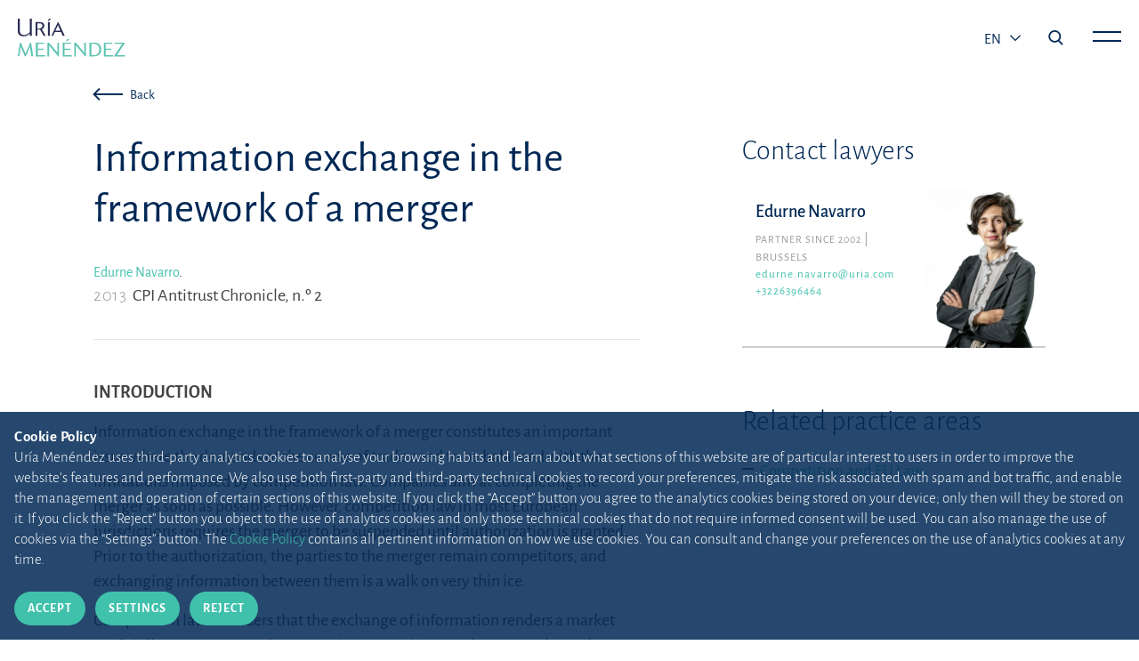

--- FILE ---
content_type: text/html;charset=UTF-8
request_url: https://www.uria.com/en/publicaciones/3750-information-exchange-in-the-framework-of-a-merger
body_size: 9075
content:
<!DOCTYPE html> <html lang="en" xmlns:og="http://opengraphprotocol.org/schema/" data-default-locale-home='es' data-locales="en,es,pt" > <head> <link rel="alternate" hreflang="x-default" href="https://www.uria.com/en/publicaciones/3750-information-exchange-in-the-framework-of-a-merger"/><link rel="alternate" hreflang="en" href="https://www.uria.com/en/publicaciones/3750-information-exchange-in-the-framework-of-a-merger" /><link rel="canonical" href="https://www.uria.com/en/publicaciones/3750-information-exchange-in-the-framework-of-a-merger" /> <link rel="shortcut icon" href="/.resources/uria-module/webresources/images/favicon.ico"/> <title>Information exchange in the framework of a merger | Uría Menéndez</title> <meta name="title" content="Information exchange in the framework of a merger"/> <meta name="description" content="CPI Antitrust Chronicle, n.º 2"/> <meta charset="UTF-8"> <meta name="viewport" content="width=device-width, initial-scale=1, shrink-to-fit=no"> <link rel="stylesheet" href="/.resources/uria-module/webresources/fonts/fonts.google.alegreya-sans.css"> <link rel="stylesheet" href="/.resources/uria-module/webresources/css/bootstrap/bootstrap.min.css"> <link rel="stylesheet" href="/.resources/uria-module/webresources/css/main.min.css?v1"> <link rel="stylesheet" href="/.resources/uria-module/webresources/css/custom.min.css?v1"> <link rel="stylesheet" href="/.resources/uria-module/webresources/css/swiper/swiper.min.css"> </head> <body class="header__white"> <header> <div class="header-main"> <div class="header-left"> <a href="/en/"> <img style="display: none" id="header-brand-logo" class="header-logo limited" src="/.resources/uria-module/webresources/images/logo-uria.svg" alt="Logo de Uria abogados" data-src="/.resources/uria-module/webresources/images/logo-uria.svg"> <img style="display: none" id="header-brand-logo--white" class="header-logo--white img-fluid" src="/.resources/uria-module/webresources/images/logo-principal.svg" data-logo="/.resources/uria-module/webresources/images/logo-principal.svg" alt="Logo de Uria abogados"> </a> </div> <div class="header-right header__right"> <div class="header-language d-none d-sm-block"> <button style="text-transform: uppercase" class="dropdown-toggle" type="button" id="dropdownMenu1" data-bs-toggle="dropdown" aria-haspopup="true" aria-expanded="true" style="font-size: 19px; margin-bottom: 5px;"> en <span class="caret"></span> </button> <ul class="dropdown-menu" id="dropdown-langs" aria-labelledby="dropdownMenu1"><li><a href="https://www.uria.com/en/publicaciones/3750-information-exchange-in-the-framework-of-a-merger">ES</a></li><li><a href="https://www.uria.com/en/publicaciones/3750-information-exchange-in-the-framework-of-a-merger">PT</a></li></ul> </div> <i class="icon--search search-menu-icon js-main-search-action" data-action="open"></i> <span class="main-menu-action js-main-menu-action" data-action="open"> <span class="js-menu-bar header__right__bar" id="bar-top"></span> <span class="js-menu-bar header__right__bar" id="bar-bottom"></span> </span> </div> </div> <div class="main-menu js-main-menu"> <div class="header-menu-top"> <div class="logo-uria"> <a href="/en/"> <img class="header-logo img-fluid" src="/.resources/uria-module/webresources/images/logo-principal.svg" alt=""> </a> </div> <ul class="lang-list d-none d-md-block align-self-center" ><li><a href="https://www.uria.com/en/publicaciones/3750-information-exchange-in-the-framework-of-a-merger">EN</a></li><li><a href="https://www.uria.com/en/publicaciones/3750-information-exchange-in-the-framework-of-a-merger">ES</a></li><li><a href="https://www.uria.com/en/publicaciones/3750-information-exchange-in-the-framework-of-a-merger">PT</a></li></ul> <div class="social"></div> </div> <div class="container pt-5"> <div class="row"> <div class="col-12"> <div class="header-menu-main"> <div class="row"> <div class="col-md-4 d-sm-block"> <span class="header-menu-item"> <a class="header-menu-main-title justify-content-between btn-menu" href="/en/una-firma-diferente" > A unique firm </a> <span id="una-firma-diferente" class="d-flex d-md-none chevron js-chevron-menu"></span> </span> <ul class="block-list"> <li> <a href="/en/una-gran-historia" > Our story </a> </li> <li> <a href="/en/una-firma-diferente#section2" > Ongoing academic tradition </a> </li> <li> <a href="/en/etica-deontologia-profesional" > Ethics, professional conduct and compliance </a> </li> <li> <a href="/en/etica-deontologia-profesional/canal-etico" > Ethics Channel </a> </li> <li> <a href="/en/arte" > Uría Menéndez and art </a> </li> <li> <a href="/en/sostenibilidad" > Sustainability </a> </li> <li> <a href="/en/fundacion-profesor-uria" > Professor Uría Foundation </a> </li> <li> <a href="/en/prensa" > Our news </a> </li> </ul> </div> <div class="col-md-4 d-sm-block"> <span class="header-menu-item"> <a class="header-menu-main-title justify-content-between btn-menu" href="/en/equipos-y-talento" > Teams and talent </a> <span id="equipos-y-talento" class="d-flex d-md-none chevron js-chevron-menu"></span> </span> <ul class="block-list"> <li> <a href="/en/talento" > Recruiting talent </a> </li> <li> <a href="/en/abogados" > Lawyers </a> </li> <li> <a href="/en/equipos-y-talento#section3" > Alumni </a> </li> </ul> </div> <div class="col-md-4 d-sm-block"> <span class="header-menu-item"> <a class="header-menu-main-title justify-content-between btn-menu" href="/en/areas-sectores" > The client at the core of what we do </a> <span id="el-cliente-en-el-centro-de-nuestra-actividad" class="d-flex d-md-none chevron js-chevron-menu"></span> </span> <ul class="block-list"> <li> <a href="/en/areas-sectores#area" > Practice areas and industry sectors </a> </li> <li> <a href="/en/digital" > Digital Minds </a> </li> </ul> </div> <div class="col-md-4 d-sm-block"> <span class="header-menu-item"> <a class="header-menu-main-title justify-content-between btn-menu" href="/en/conocimiento" > We share our knowledge </a> <span id="compartimos-nuestro-conocimiento" class="d-flex d-md-none chevron js-chevron-menu"></span> </span> <ul class="block-list"> <li> <a href="/en/publicaciones" > Publication search </a> </li> <li> <a href="/en/revista" > <i>Actualidad Jurídica Uría Menéndez</i> </a> </li> <li> <a href="/en/publicaciones/newsletter" > Newsletters </a> </li> <li> <a target="_blank" href="/en/conocimiento#section3" > Legal updates </a> </li> </ul> </div> <div class="col-md-4 d-sm-block"> <span class="header-menu-item"> <a class="header-menu-main-title justify-content-between btn-menu" href="/en/firma-iberoamericana" > A leading Ibero-American firm </a> <span id="firma-lider-iberoamericana" class="d-flex d-md-none chevron js-chevron-menu"></span> </span> <ul class="block-list"> <li> <a href="/en/firma-iberoamericana#section-map" > International strategy </a> </li> <li> <a href="/en/oficinas" > Offices </a> </li> <li> <a href="/en/PPU" > PPU </a> </li> </ul> </div> <div class="col-md-4 d-none d-md-block"> <h3 class="header-menu-main-direction">HEAD OFFICE</h3> <p class="header-menu-main-street"> C/ Príncipe de Vergara, 187<br>Plaza de Rodrigo Uría <br> 28002 Madrid . España. </p> <p class="header-menu-bottom-contact">+34 915 860 400 <br> <a class="email" href="mailto:madrid@uria.com">madrid@uria.com</a> </p> </div> </div> </div> <hr class="d-none d-md-block"> </div> <div class="col-12 header-menu-bottom"> <hr class="col-11 d-block d-md-none mobile-hr"> <ul class="lang-list d-block d-md-none" ><li><a href="https://www.uria.com/en/publicaciones/3750-information-exchange-in-the-framework-of-a-merger">EN</a></li><li><a href="https://www.uria.com/en/publicaciones/3750-information-exchange-in-the-framework-of-a-merger">ES</a></li><li><a href="https://www.uria.com/en/publicaciones/3750-information-exchange-in-the-framework-of-a-merger">PT</a></li></ul> <div class="header-menu-bottom-adress"> <span class="header-menu-bottom-contact">+34 915 860 400 <a class="header-menu-main-email" href="mailto:madrid@uria.com">madrid@uria.com</a></span> <div class="social"> <ul> <li> <a href="https://www.linkedin.com/company/uria-menendez/?originalSubdomain=es" target="_blank"> <i class="icon--linkedin" style="color: #40C1AC; font-size: 19px; align-self: flex-start;"></i> </a> </li> </ul> </div> </div> </div> </div> </div> </div> <div class="main-menu menu__search js-main-search" style="z-index: 3;"> <div class="header-menu-top"> <div class="logo-uria"> <a href="/en/"> <img class="header-logo img-fluid" src="/.resources/uria-module/webresources/images/logo-principal.svg" alt=""> </a> </div> <i class="icon--cerrar main-menu-action js-main-search-action" data-action="open"></i> </div> <div class="header__center"> <div class="container"> <div class="header-menu-main"> <div class="row"> <div class="col-12"> <div class="searcher__form searcher__form--main"> <form action="/en/buscar"> <div class="input-group"> <input value="" name="search" type="text" class="form-control searcher__form__input" placeholder="Start your search here" aria-label="Search for a term" aria-describedby="button-addon2"> <div class="input-group-append"> <button class="btn searcher__form__btn" type="submit" id="button-addon2"><i class="icon--search"></i></button> </div> </div> </form> </div> </div> </div> </div> </div> </div> </div> </header> <div class="container content__top" xmlns="http://www.w3.org/1999/html"> <div class="row"> <div class="col-12 col-lg-8 mb-4"> <nav class="press__back"> <a href="javascript:getPreviousUrl(publicationListPage);" class="btn btn-tertiary btn--press--back btn-icon btn-sm"> <i class="icon--flecha-larga"></i> <span>Back</span> </a> </nav> </div> </div> </div> <!-- Blogger component --> <section class="container press__section publications--detail"> <div class="row"> <div class="col-12 col-lg-7 press__main__content"> <article> <h1 class="press__title">Information exchange in the framework of a merger</h1> <div class="press__info"> <span><a href="https://www.uria.com/en/abogados/env-edurne-navarro-varona"> Edurne Navarro</a>. </span> <p class="press__info__text"> <span class="press__info__date">2013</span> <span>CPI Antitrust Chronicle, n.º 2</span> </p> </div> <hr class="press__line"> <p><b>INTRODUCTION</b></p> <p>Information exchange in the framework of a merger constitutes an important issue where the demands of the course of trade need to be balanced with the limitations imposed by competition law. Companies aim at completing the merger as soon as possible. However, competition law in most European jurisdictions requires the merger to be suspended until authorization is granted. Prior to the authorization, the parties to the merger remain competitors, and exchanging information between them is a walk on very thin ice.</p> <p>Competition law considers that the exchange of information renders a market artificially transparent and may restrict competition. In that sense, the exchange of information during the negotiation of a merger may fall under the scope of Article 101 of the Treaty on the Functioning of the European Union (“TFEU”) or the corresponding legal provision in national law.</p> <p>On the other hand, the exchange of information between merging companies is a crucial part of the merger itself. It is thus logical that, after an agreement to merge has been reached and before the authorization to execute the merger has been granted, the exchange of information might be considered in certain circumstances as a violation of the suspension obligation.</p> <p>Therefore, legal concerns may arise both (I) prior to the merger agreement, when the exchange of information may be considered part of an anticompetitive practice and, (II) after a merger agreement has been reached, when the exchange of information may constitute an indication of the execution of the merger prior to its authorization, also known as gun-jumping.</p> <p><b>II. EXCHANGE OF INFORMATION DURING THE NEGOTIATION OF A MERGER</b></p> <p> Agreements on the exchange of information are incompatible with the rules on competition if they reduce or remove the degree of uncertainty as to the operation of the market in question, rendering it artificially transparent, resulting in a restriction of competition between undertakings.</p> <p>Competition law does not impede the exchange of information if it is (i) non confidential or (ii) even if confidential, not commercially sensitive. Specifically,</p> <blockquote> <ol> <li>Information accessible through public sources or that companies may obtain by their own means is considered as non-confidential.</li> <li>As to non-commercially sensitive information, this is information that, even if not generally accessible to third parties, is not directly related to the commercial strategy of the companies.</li> </ol> </blockquote> <p>Areas where the exchange of information is particularly sensitive include non-aggregated turnover and financial data, information on costs, relationships with suppliers and customers, and confidential market information (such as the company’s position in the markets where it operates, statements as to the strengths or weaknesses of competition in these markets, or indications as to the position of third parties as close or distant competitors). However the type of information that should be considered sensitive for a certain company depends on the type of business and the market in which it operates.</p> <p>In some cases, the parties may need to evaluate the economic efficiencies resulting from the merger, which can be relevant when defending the transaction before the competition authorities. Doing so will, in most cases, require not only information publicly available on the market, but also specific data that only the target can provide to the acquirer. Therefore, to satisfy an order to include in the notification to the authorities reliable data on possible efficiencies derived from the merger, the parties may need to exchange sensitive information. The limits which are imposed on the information that can be exchanged may, however, hinder the efficiencies claims. Nevertheless some mechanisms can be put in place to deal with this issue:</p> <blockquote> <ol> <li>The creation of a “clean team”, as explained below.</li> <li>Involvement of a third party: hiring, for instance, an economic consultant, not belonging to any of the parties in the transaction, with the ability to access and treat the sensitive information needed to assess post-merger efficiencies, without the threat of infringing competition law provisions.</li> </ol> </blockquote> <p><b>III. EXCHANGE OF INFORMATION AFTER THE MERGER AGREEMENT BUT BEFORE THE AUTHORIZATION TO MERGE HAS BEEN GRANTED</b></p> <p>As mentioned, in most jurisdictions competition law establishes a suspension obligation when a merger must be reported to the relevant competition authorities. The parties must suspend the implementation of the transaction until the antitrust authorities grant an authorization. The infringement of this obligation is considered in most jurisdictions a serious offense and may entail significant fines.</p> <p>Therefore, before the approval of the merger has been granted, the affected companies will be considered competitors and any joint commercial actions, such as price setting, joint contract negotiation, or the exchange of sensitive information, will be considered contrary to Article 101 TFEU or the equivalent national provisions.</p> <p>However, parties are allowed to undertake preparatory actions regarding the implementation of the merger. The main objective of information exchanges prior to the authorization of the merger by competition authorities may be: (a) to comply with contractual obligations (e.g. information necessary for valuation purposes); (b) to prepare and ensure the integration of the businesses; and (c) to define actions or adopt decisions concerning the company resulting from the merger which will have effects after the authorization but need to be taken previously to avoid undermining the value of the company. In that framework, exchanges of confidential and commercially sensitive information are licit under certain conditions:</p> <ol> <li>Access to information must be limited to what is needed to know to ensure future operations once the merger has been authorized. For example, commercial information for renegotiating suppliers’ contracts in order for them to enter into force once the merger is authorized.</li> <li>Access must be limited to a specific group of people within each organization (usually known as the “Clean Team”) with the following characteristics:</li> </ol> <blockquote> <p> i. The employees in the Clean Team must not be part of the commercial or marketing teams.</p> <p> ii. They must sign a confidentiality agreement stating that the parties shall not share competitively sensitive information beyond what is required for legitimate purposes such as negotiation, due diligence, and integration planning. Such information should be shared only in accordance with the confidentiality agreement, limit its use to consideration of the transaction, and be disclosed only to persons who need access thereto for such purpose.</p> <p> iii. It is advisable to record the minutes of the meetings and to maintain a record of the shared information.</p> </blockquote> <p>The members of the team will disclose the information to the relevant persons in the company, having previously removed the confidential or more sensitive information.</p> <p>Such groups cannot be created with the objective or effect of coordinating the current commercial strategy of the companies, nor give an opportunity for an exchange of confidential information relating to said commercial strategy. The information exchanged should also be destroyed in case the merger does not ultimately proceed.</p> <p><b>IV. CONCLUSION</b></p> <p>The exchange of information in the framework of a merger is an extremely delicate matter that, if not carried out properly, can infringe competition law and result in the imposition of very high fines on the companies involved. It is important to remember that the scope of the limits imposed by competition law to exchanges of information extend beyond the agreement to merge and are not lifted until the authorization to merge is granted. Prior to that moment, safeguard measures have to be put in place.</p> <p>We have outlined here some of the precautions to be taken, but a case-by-case analysis has to be carried out in order to define the type of information that can be exchanged in each case and to put in place the necessary measures to prevent any antitrust concerns. It is thus important to seek legal advice to ensure that the behavior undertaken complies with the limits imposed by the law.<b></b></p> </article> </div> <div id="sidebarCol" class="col-12 col-lg-5 col-xl-4 offset-xl-1 mt-5 mt-lg-0"> <div class="row"> <div class="col-12"> <h2 class="h3">Contact lawyers</h2> </div> </div> <div id="lawyerShowMoreList" class="row results-wrapper mb-5"> <div class="col-academic col-12"> <div class="lawyer-card "> <div class="lawyer-card-inner js-lawyer-card-inner"> <div class="lawyer-card-front" > <div class="lawyer-card-front-information"> <a class="lawyer-card_link h-auto" href="https://www.uria.com/en/abogados/env-edurne-navarro-varona"> <h3 class="h5">Edurne Navarro</h3> </a> <div class="subtext-wrapper is--academic"> <span class="one">Partner since 2002</span> <span class="two mb-3"> Brussels </span> <br><a class="two lawyer-email text-lowercase" href="mailto:edurne.navarro@uria.com">edurne.navarro@uria.com</a> <br><a class="two lawyer-phone" href="tel:+3226396464">+3226396464</a> </div> </div> <div class="lawyer-card-front-image" style="background-image: url('/.imaging/mte/uria/lawyerListImage/lawyers/ENV/files/10766/file/ENV.png')"></div> </div> </div> </div> </div> <div class="col-12 text-end"> <button type="button" id="loadMore" class="btn btn-tertiary caret-icon">See more</button> <button type="button" id="showLess" class="btn btn-tertiary caret-up-icon">See less</button> </div> </div> <div id="practiceAreaBlock" class="row"> <div class="col-12"> <h2 class="h3 mb-4">Related practice areas</h2> <ul> <li><a href="/en/areas-sectores/competencia-y-derecho-de-la-union-europea">Competition and EU Law</a></li> </ul> </div> </div> </div> </div> </section> <section id="otherPublicationsSection" class="container mb-5"> <div class="row"> <div class="col-12 "> <div class="row"> <div class="col-12 col-lg-10"> <h2 class="title title--h2">Other publications</h2> </div> </div> <div class="row"> <div class="col-12"> <ul class="block__list"> <li class="block__list__item"> <a target="_self" class="block__text--link" href="https://www.uria.com/es/publicaciones/8839-la-ue-comienza-a-controlar-subvenciones-extranjeras-inversores-asiaticos-en-la" > <h3 class="publication__title publication__title__with__button"> La UE comienza a controlar subvenciones extranjeras: inversores asiáticos en la mira </h3> <span class="btn btn-secondary btn-icon block__text--button"> <span>Go to article</span> <img src="[data-uri]" style="width: 15px" /> </span> </a> <p class="block__text--author"> <span>Álvaro Angulo Garciandía, </span> <span><a href="https://www.uria.com/en/abogados/env-edurne-navarro-varona"> Edurne Navarro</a>. </span> Uría Menéndez (uria.com), 16/04/2024 </p> </li> <li class="block__list__item"> <div class="block__text--link is--default"> <h3 class="publication__title "> Technology-driven collusion: recent enforcement developments </h3> </div> <p class="block__text--author"> <span>Isabel Fernández Pérez, </span> <span><a href="https://www.uria.com/en/abogados/env-edurne-navarro-varona"> Edurne Navarro</a>, </span> <span>Jesús Peregrina Legido. </span> In <strong>Competition Law in the Digital Age.</strong> <span> BonelliErede, </span> <span> Bredin Prat, </span> <span> De Brauw Blackstone Westbroek, </span> <span> Hengeler Mueller, </span> <span> Slaughter and May, </span> <span> Uría Menéndez. </span> Uría Menéndez (uria.com), November 2025 </p> </li> <li class="block__list__item"> <div class="block__text--link is--default"> <h3 class="publication__title "> Novedades del régimen de control de las subvenciones extranjeras </h3> </div> <p class="block__text--author"> <span>Sabrina Morales Henríquez, </span> <span><a href="https://www.uria.com/en/abogados/env-edurne-navarro-varona"> Edurne Navarro</a>. </span> In <strong>Anuario de derecho de la competencia 2025.</strong> <span>Miguel Ángel Recuerda Girela (Director). </span> Las Rozas (Madrid): Aranzadi La Ley, 2025 </p> </li> <li class="block__list__item"> <div class="block__text--link is--default"> <h3 class="publication__title "> Spain. European Competition Laws </h3> </div> <p class="block__text--author"> <span><a href="https://www.uria.com/en/abogados/env-edurne-navarro-varona"> Edurne Navarro</a>, </span> <span><a href="https://www.uria.com/en/abogados/aph-alberto-perez-hernandez"> Alberto Pérez</a>. </span> In <strong>European Competition Laws, t. III.</strong> <span>Frank L. Fine (General Editor). </span> New York: Lexis Nexis, 2024 </p> </li> <li class="block__list__item"> <div class="block__text--link is--default"> <h3 class="publication__title "> Novedades en la aplicación del régimen de control de las subvenciones extranjeras </h3> </div> <p class="block__text--author"> <span>Ana Alcázar Fortis, </span> <span><a href="https://www.uria.com/en/abogados/env-edurne-navarro-varona"> Edurne Navarro</a>. </span> In <strong>Anuario de derecho de la competencia 2024.</strong> <span>Miguel Ángel Recuerda Girela (Director). </span> Las Rozas (Madrid): Aranzadi, 2024 </p> </li> </ul> </div> </div> </div> </div> </section> <script nonce="iJxO9Xjqsx+Hagyhmu+g9Q=="> document.addEventListener("DOMContentLoaded", function () { var containerCont = 0; var interval = setInterval(function() { if ($('.uri-Layout-fullWidthInsideContainer').length > 0) { $('.press__section').css("max-width","initial").css("padding-left","0"); $('.press__section').removeClass("container"); $('.press__main__content').removeClass("offset-lg-1"); $('.press__main__content').removeClass("col-lg-10"); clearInterval(interval); } else { if (containerCont == 5) clearInterval(interval); containerCont++; } }, 1000); const num_elems = $("#lawyerShowMoreList .col-academic").length; const max_initial_visible_items = 3; let current_visible_elems = max_initial_visible_items; $('#showLess').hide(); if (num_elems <= current_visible_elems) { $('#loadMore').hide(); } $("#lawyerShowMoreList .col-academic").hide(); $('#lawyerShowMoreList .col-academic:lt(' + current_visible_elems + ')').show(); $('#loadMore').click(function () { current_visible_elems = (current_visible_elems + 5 <= num_elems) ? current_visible_elems + 5 : num_elems; $('#lawyerShowMoreList .col-academic:lt(' + current_visible_elems + ')').show(); $('#showLess').show(); $('#loadMore').hide(); }); $('#showLess').click(function () { current_visible_elems = max_initial_visible_items; $('#lawyerShowMoreList .col-academic').not(':lt(' + current_visible_elems + ')').hide(); $('#loadMore').show(); $('#showLess').hide(); }); }); </script> <footer> <div class="footer__layout"> <div class="container"> <div class="row"> <div class="col-12"> <div class="footer-top"> <div class="logo-uria"> <a href="/en/"> <img class="img-fluid" src="/.resources/uria-module/webresources/images/logo-white.svg" alt="Uría Menéndez"> </a> </div> <div class="social"> <ul> <li> <a href="https://www.linkedin.com/company/uria-menendez/" target="_blank"> <img class="img-fluid" src="/.resources/uria-module/webresources/images/ic-linkedin.svg" alt="Linkedin"> </a> </li> </ul> </div> </div> <hr> </div> <div class="col-12"> <div class="footer-main"> <div class="row"> <div class="d-none d-md-block col-md-4 col-lg-2"> <a class="footer-main-title" href="/en/una-firma-diferente" > A unique firm </a> <span class="d-block d-md-none chevron bottom"></span> <ul class="block-list"> <li> <a href="/en/una-gran-historia" > Our story </a> </li> <li> <a href="/en/una-firma-diferente#section2" > Ongoing academic tradition </a> </li> <li> <a href="/en/etica-deontologia-profesional" > Ethics, professional conduct and compliance </a> </li> <li> <a href="/en/etica-deontologia-profesional/canal-etico" > Ethics Channel </a> </li> <li> <a href="/en/arte" > Uría Menéndez and art </a> </li> <li> <a href="/en/sostenibilidad" > Sustainability </a> </li> <li> <a href="/en/fundacion-profesor-uria" > Professor Uría Foundation </a> </li> <li> <a href="/en/prensa" > Our news </a> </li> </ul> </div> <div class="d-none d-md-block col-md-4 col-lg-2"> <a class="footer-main-title" href="/en/equipos-y-talento" > Teams and talent </a> <span class="d-block d-md-none chevron bottom"></span> <ul class="block-list"> <li> <a href="/en/talento" > Recruiting talent </a> </li> <li> <a href="/en/abogados" > Lawyers </a> </li> <li> <a href="/en/equipos-y-talento#section3" > Alumni </a> </li> </ul> </div> <div class="d-none d-md-block col-md-4 col-lg-2"> <a class="footer-main-title" href="/en/areas-sectores" > The client at the core of what we do </a> <span class="d-block d-md-none chevron bottom"></span> <ul class="block-list"> <li> <a href="/en/areas-sectores#area" > Practice areas and industry sectors </a> </li> <li> <a href="/en/digital" > Digital Minds </a> </li> </ul> </div> <div class="d-none d-md-block col-md-4 col-lg-2"> <a class="footer-main-title" href="/en/conocimiento" > We share our knowledge </a> <span class="d-block d-md-none chevron bottom"></span> <ul class="block-list"> <li> <a href="/en/publicaciones" > Publication search </a> </li> <li> <a href="/en/revista" > <i>Actualidad Jurídica Uría Menéndez</i> </a> </li> <li> <a href="/en/publicaciones/newsletter" > Newsletters </a> </li> <li> <a target="_blank" href="/en/conocimiento#section3" > Legal updates </a> </li> </ul> </div> <div class="d-none d-md-block col-md-4 col-lg-2"> <a class="footer-main-title" href="/en/firma-iberoamericana" > A leading Ibero-American firm </a> <span class="d-block d-md-none chevron bottom"></span> <ul class="block-list"> <li> <a href="/en/firma-iberoamericana#section-map" > International strategy </a> </li> <li> <a href="/en/oficinas" > Offices </a> </li> <li> <a href="/en/PPU" > PPU </a> </li> </ul> </div> <div class="col-12 col-md-4 col-lg-2"> <div class="footer-main-direction">HEAD OFFICE</div> <p class="footer-main-street">C/ Príncipe de Vergara, 187<br>Plaza de Rodrigo Uría <br> 28002 Madrid (España) </p> <p class="footer-main-contact">+34 915 860 400 <a class="footer-main-email" href="mailto:madrid@uria.com">madrid@uria.com</a> </p> </div> </div> </div> </div> <div class="col-12"> <hr> <div class="footer-bottom"> <span class="disclaimer mt-3 mb-3">Uría Menéndez Abogados, S.L.P. | Registro Mercantil de Madrid, Tomo 24490 del Libro de Inscripciones Folio 42, Sección 8, Hoja M-43976. NIF: B28563963</span> <ul class="legal-list"> <li> <a href="/en/mapa-web" > Site map </a> </li> <li> <a href="/en/politica-cookies" > Cookie Policy </a> </li> <li> <a href="/en/politica-privacidad" > Privacy Policy </a> </li> <li> <a href="/en/phishing" > Protection against phishing attacks </a> </li> <li> <a target="_blank" href="https://www.uria.com/documentos/galerias/6561/documento/13144/UM-security.pdf" > Information Security Policy </a> </li> <li> <a href="/en/condiciones-contratacion" > Standard Terms of Engagement </a> </li> <li> <a href="/en/nota-legal" > Terms of Use </a> </li> <li> <a href="/en/contacto" > Contact </a> </li> <li> <a href="/en/prensa" > Press </a> </li> </ul> </div> </div> </div> </div> </div> </footer> <div class="cookiealert" role="alert"> <div class="cookiealert-container"> <p class="cookiealert__text"> <strong class="cookiealert__text__title">Cookie Policy</strong> <span>Uría Menéndez uses third-party analytics cookies to analyse your browsing habits and learn about what sections of this website are of particular interest to users in order to improve the website’s features and performance. We also use both first-party and third-party technical cookies to record your preferences, mitigate the risk associated with spam and bot traffic, and enable the management and operation of certain sections of this website. If you click the “Accept” button you agree to the analytics cookies being stored on your device; only then will they be stored on it. If you click the “Reject” button you object to the use of analytics cookies and only those technical cookies that do not require informed consent will be used. You can also manage the use of cookies via the “Settings” button. The <a href="/en/politica-cookies">Cookie Policy</a> contains all pertinent information on how we use cookies. You can consult and change your preferences on the use of analytics cookies at any time.</span> </p> <div class="mt-2 mt-lg-0 w-100"> <a type="button" class="me-2 btn btn-primary btn-sm btn-cookies js-acceptcookies" aria-label="Close"> Accept </a> <a href="/en/politica-cookies" class="btn btn-primary btn-sm btn-cookies" aria-label="Close"> Settings </a> <a type="button" class="ms-2 btn btn-primary btn-sm btn-cookies js-rejectcookies" aria-label="Close"> Reject </a> </div> </div> </div> <!--Scripts--> <script nonce="iJxO9Xjqsx+Hagyhmu+g9Q==" src="/.resources/uria-module/webresources/js/min/jquery.min.js"></script> <script nonce="iJxO9Xjqsx+Hagyhmu+g9Q==" src="/.resources/uria-module/webresources/js/min/bootstrap.bundle.min.js"></script> <script nonce="iJxO9Xjqsx+Hagyhmu+g9Q==" src="/.resources/uria-module/webresources/js/min/mediaelement/mediaelement-and-player.min.js"></script> <link rel="stylesheet" href="/.resources/uria-module/webresources/css/mediaelement/mediaelementplayer.min.css" /> <script nonce="iJxO9Xjqsx+Hagyhmu+g9Q=="> var currentLang = "en"; var lawyerListPage = "/en/abogados"; var publicationListPage = "/en/publicaciones"; </script> <script nonce="iJxO9Xjqsx+Hagyhmu+g9Q==" src="/.resources/uria-module/webresources/js/min/main.min.js"></script> <script nonce="iJxO9Xjqsx+Hagyhmu+g9Q==" src="/.resources/uria-module/webresources/js/cookiealert.js"></script> <script nonce="iJxO9Xjqsx+Hagyhmu+g9Q==" src="/.resources/uria-module/webresources/js/min/objectFitPolyfill.basic.min.js"></script></body> </html>

--- FILE ---
content_type: image/svg+xml;charset=UTF-8
request_url: https://www.uria.com/.resources/uria-module/webresources/images/logo-uria.svg
body_size: 7865
content:
<?xml version="1.0" encoding="UTF-8"?>
<svg width="219px" height="78px" viewBox="0 0 219 78" version="1.1" xmlns="http://www.w3.org/2000/svg" xmlns:xlink="http://www.w3.org/1999/xlink">
    <defs>
        <polygon id="path-1" points="1.37418183 0.75588637 8.30872709 0.75588637 8.30872709 35.3535771 1.37418183 35.3535771"></polygon>
        <polygon id="path-3" points="0.648727254 0.711359093 24.2178187 0.711359093 24.2178187 28.7272724 0.648727254 28.7272724"></polygon>
        <polygon id="path-5" points="0.923999981 0.711359093 24.4930914 0.711359093 24.4930914 28.7272724 0.923999981 28.7272724"></polygon>
    </defs>
    <g id="Elementos-comunes-y-home" stroke="none" stroke-width="1" fill="none" fill-rule="evenodd">
        <g id="home-bloque-1" transform="translate(-230.000000, -138.000000)">
            <g id="logo" transform="translate(230.000000, 137.000000)">
                <g id="Group-29">
                    <g id="Group-3" transform="translate(0.000000, 1.039568)" fill="#FFFFFF">
                        <path d="M24.6440003,35.337059 L24.6440003,30.1392181 C24.6440003,30.1392181 20.7567275,36.3461045 11.8167274,36.3461045 C7.62400008,36.3461045 4.47672732,34.961809 2.63854548,33.0478545 C0.609454552,31.0010363 0.00218181829,28.5663999 0.00218181829,24.8911045 L0.00218181829,0.75480908 L4.04036368,0.75480908 L4.04036368,22.7311727 C4.04036368,26.5518999 4.38945459,28.6292408 5.38036369,30.1481954 C6.69672734,32.2075817 9.60036374,33.816309 13.1440001,33.816309 C18.0112729,33.816309 22.1985457,30.4264908 24.5367275,27.8176954 L24.6403639,0.75480908 L28.6821821,0.75480908 L28.6821821,35.337059" id="Fill-1"></path>
                    </g>
                    <path d="M49.0749088,22.8739107 L57.0912725,36.3918876 L52.8839997,36.3918876 L45.3839996,23.6585243 C44.6312723,23.7752289 43.8767269,23.8919334 41.8112723,23.8919334 C40.9803632,23.8919334 40.5421814,23.8542289 39.9476359,23.8147289 L39.9476359,36.3918876 L36.1385449,36.3918876 L36.1385449,8.72932019 L43.6785451,8.72932019 C47.7239997,8.72932019 49.7494542,9.08302473 51.5349088,10.2949565 C53.3185452,11.5122747 54.2730907,13.6291155 54.2730907,15.7818655 C54.2730907,17.4282972 53.7603634,18.9580245 52.8421816,20.2112517 C51.5349088,21.934888 49.9858179,22.5220016 49.0749088,22.8739107 M39.9476359,11.1190701 L39.9476359,22.2042066 C46.4149085,22.2832066 50.3458175,19.974252 50.3458175,16.0170702 C50.3458175,15.076252 50.0676357,13.9002293 49.1930902,12.9199111 C47.9239994,11.4709792 46.1767267,11.1190701 43.8349085,11.1190701" id="Fill-4" fill="#FFFFFF"></path>
                    <g id="Group-8" transform="translate(60.000000, 1.039568)">
                        <mask id="mask-2" fill="white">
                            <use xlink:href="#path-1"></use>
                        </mask>
                        <g id="Clip-7"></g>
                        <path d="M8.30872709,0.755168177 L2.3250909,5.8021911 L1.37418183,5.01757743 L3.94509085,0.755168177 L8.30872709,0.755168177 Z M1.56872729,35.3535764 L5.38145435,35.3535764 L5.38145435,7.69100893 L1.56872729,7.69100893 L1.56872729,35.3535764 Z" id="Fill-6" fill="#FFFFFF" mask="url(#mask-2)"></path>
                    </g>
                    <path d="M82.9367272,8.72932019 L95.9512728,36.3936838 L91.8658182,36.3936838 L88.2530909,28.5170247 L75.7149089,28.5170247 L72.105818,36.3936838 L68.6949088,36.3936838 L81.8239999,8.72932019 M76.8258181,26.1272744 L87.1440003,26.1272744 L82.8967274,16.8393884 C82.3440002,15.6651611 82.182182,14.8805475 82.0658183,14.3329339 C81.8676365,15.1947521 81.7858183,15.5071612 81.2312728,16.6849793" id="Fill-9" fill="#FFFFFF"></path>
                    <polyline id="Fill-11" fill="#5EC3B2" points="202.46364 75.4207608 218.950913 75.4207608 218.950913 77.8913063 196.912731 77.8913063 196.912731 76.7942835 213.278186 52.6974879 197.525458 52.6974879 197.525458 50.2305333 218.712731 50.2305333 218.712731 51.3257606"></polyline>
                    <polyline id="Fill-13" fill="#5EC3B2" points="40.7360009 75.5031736 55.8941824 75.5031736 55.8941824 77.8911282 36.9287283 77.8911282 36.9287283 50.2303552 54.0669097 50.2303552 54.0669097 52.6542189 40.7360009 52.6542189 40.7360009 62.2581053 52.5250915 62.2581053 52.5250915 64.6101508 40.7360009 64.6101508"></polyline>
                    <g id="Group-17" transform="translate(60.000000, 49.516842)">
                        <mask id="mask-4" fill="white">
                            <use xlink:href="#path-3"></use>
                        </mask>
                        <g id="Clip-16"></g>
                        <path d="M24.2178187,0.711359093 L24.2178187,28.727632 L23.021455,28.727632 L6.24145466,9.01892732 C5.40872736,8.03860914 4.61600007,7.01879095 3.9414546,5.96126821 L3.9414546,28.3757229 L0.648727254,28.3757229 L0.648727254,0.711359093 L3.90509097,0.711359093 L18.4505458,17.8759046 C19.9578186,19.6372456 20.2341822,19.9496547 21.0250914,21.2046774 L20.8269095,0.711359093" id="Fill-15" fill="#5EC3B2" mask="url(#mask-4)"></path>
                    </g>
                    <g id="Group-20" transform="translate(114.545455, 49.516842)">
                        <mask id="mask-6" fill="white">
                            <use xlink:href="#path-5"></use>
                        </mask>
                        <g id="Clip-19"></g>
                        <path d="M24.4930914,0.711359093 L24.4930914,28.727632 L23.2985459,28.727632 L6.52036375,9.01892732 C5.68763645,8.03860914 4.89490916,7.01879095 4.22218188,5.96126821 L4.22218188,28.3757229 L0.923999981,28.3757229 L0.923999981,0.711359093 L4.18400006,0.711359093 L18.7276368,17.8759046 C20.2330913,19.6372456 20.5112732,19.9496547 21.3040004,21.2046774 L21.1040004,0.711359093" id="Fill-18" fill="#5EC3B2" mask="url(#mask-6)"></path>
                    </g>
                    <polyline id="Fill-21" fill="#5EC3B2" points="179.541817 75.5031736 194.418181 75.5031736 194.418181 77.8911282 175.734544 77.8911282 175.734544 50.2303552 192.872726 50.2303552 192.872726 52.6542189 179.541817 52.6542189 179.541817 62.2581053 191.327272 62.2581053 191.327272 64.6101508 179.541817 64.6101508"></polyline>
                    <path d="M105.423456,43.29541 L99.3943651,48.3801373 L98.4398196,47.5973191 L101.03982,43.29541 M95.4652738,75.5022737 L110.623455,75.5022737 L110.623455,77.8920237 L91.6543648,77.8920237 L91.6543648,50.2276601 L108.796182,50.2276601 L108.796182,52.6551146 L95.4652738,52.6551146 L95.4652738,62.259001 L107.250728,62.259001 L107.250728,64.609251 L95.4652738,64.609251" id="Fill-23" fill="#5EC3B2"></path>
                    <path d="M155.056913,77.8913063 L146.526004,77.8913063 L146.526004,50.2287388 L155.851458,50.2287388 C159.816913,50.2287388 163.233277,50.8176479 166.127822,53.3223069 C168.706004,55.5181478 170.651458,59.2796249 170.651458,63.9837157 C170.651458,68.5280111 168.827822,72.0165792 166.524186,74.2088291 C163.627822,76.9522836 160.016913,77.8913063 155.056913,77.8913063 M150.375095,52.6202843 L150.375095,75.5392622 L154.146004,75.5392622 C157.796913,75.5392622 159.935095,75.1855576 162.080549,73.7384212 C163.746004,72.600103 166.600549,69.8189439 166.600549,64.2943301 C166.600549,60.6495573 165.413276,57.9078981 164.024185,56.1465571 C161.207822,52.6202843 157.160549,52.6202843 154.024186,52.6202843" id="Fill-25" fill="#5EC3B2"></path>
                    <path d="M31.5820015,77.8649132 L27.7601832,77.8649132 L25.549274,63.6538905 C24.960183,59.9947541 24.960183,58.7110041 25.040183,56.9999359 C24.3674557,59.6446405 24.0165466,60.5010723 23.0674557,62.6412541 L16.5220008,77.8649132 L14.5129098,77.8649132 L7.7692731,62.6017541 C6.35109122,59.3322314 6.07472757,58.2046859 5.79472755,56.9999359 C5.87836392,59.0593223 5.75654573,60.6949814 5.16563661,64.4708223 L3.15654561,77.8649132 L0.000181818177,77.8649132 L4.18018202,50.3782995 L6.23290939,50.3782995 L14.2365461,68.4836632 C14.9438189,70.0798223 15.4983644,71.5215723 15.8165462,72.8843223 C16.0092735,72.2217996 16.363819,70.9757541 17.1110917,69.2233905 L25.1947285,50.3782995 L27.2056377,50.3782995" id="Fill-27" fill="#5EC3B2"></path>
                </g>
            </g>
        </g>
    </g>
</svg>


--- FILE ---
content_type: application/javascript;charset=UTF-8
request_url: https://www.uria.com/.resources/uria-module/webresources/js/cookiealert.js
body_size: 1323
content:
// Cookie functions from w3schools
function setCookie(cname, cvalue, exdays) {
    let d = new Date();
    d.setTime(d.getTime() + (exdays * 24 * 60 * 60 * 1000));
    let expires = "expires=" + d.toUTCString();
    document.cookie = cname + "=" + cvalue + ";" + expires + ";path=/;secure";
}

function getCookie(cname) {
    let name = cname + "=";
    let decodedCookie = decodeURIComponent(document.cookie);
    let ca = decodedCookie.split(';');
    for (let i = 0; i < ca.length; i++) {
        let c = ca[i];
        while (c.charAt(0) === ' ') {
            c = c.substring(1);
        }
        if (c.indexOf(name) === 0) {
            return c.substring(name.length, c.length);
        }
    }
    return "";
}

function cookiesW() {
    "use strict";

    let cookieAlert = document.querySelector(".cookiealert");
    let acceptCookies = document.querySelector(".js-acceptcookies");
    let rejectCookies = document.querySelector(".js-rejectcookies");

    if (!cookieAlert) {
        return;
    }

    cookieAlert.offsetHeight; // Force browser to trigger reflow (https://stackoverflow.com/a/39451131)

    // Show the alert if we cant find the "acceptCookies" cookie
    if (!getCookie("URIA__Cookies")) {
        if (!getCookie("URIA__Rejected")) {
            cookieAlert.classList.add("show");
        }
        deleteCookies();
    } else {
        loadAnalytics();
    }

    // When clicking on the agree button, create a 1 year
    // cookie to remember user's choice and close the banner
    acceptCookies.addEventListener("click", function () {
        setCookies();
        cookieAlert.classList.remove("show");
        updateCookiePolicyButtons();
    });
    rejectCookies.addEventListener("click", function () {
        deleteCookies();
        setCookie("URIA__Rejected", true, 1);
        cookieAlert.classList.remove("show");
        updateCookiePolicyButtons();
    });
}

function updateCookiePolicyButtons(hideAlert) {

    let toggleCookies = jQuery(".cookies-acceptance .cookies-toggle");
    let acceptText = jQuery(".cookies-acceptance #acceptText");
    let rejectText = jQuery(".cookies-acceptance #rejectText");

    let isActivated = getCookie("URIA__Cookies");

    toggleCookies.prop("checked", isActivated);

    rejectText.hide();
    acceptText.hide();

    if ( isActivated ) acceptText.show();
    else rejectText.show();

    if ( hideAlert ) document.querySelector(".cookiealert").classList.remove("show");
}

function cookiesPageAcceptance() {

    let cookiesBlock = document.querySelector(".cookies-acceptance");

    if (cookiesBlock) {

        updateCookiePolicyButtons(false);

        jQuery(".cookies-acceptance .cookies-toggle").on('change', function() {

            let isActivated = jQuery(this).prop("checked");

            if ( isActivated ) {
                setCookies();
            }
            else {
                deleteCookies();
                setCookie("URIA__Rejected", true, 1);
            }

            updateCookiePolicyButtons(true);
        });
    }
}

function setCookies() {
    setCookie("URIA__Cookies", true, 365);
    setCookie("URIA__Rejected", false, -1);
    loadAnalytics();
}

function deleteCookies() {
    const cookies = document.cookie.split(";");
    for (let i = 0; i < cookies.length; i++) {
        const cookie = cookies[i];
        const eqPos = cookie.indexOf("=");
        const name = eqPos > -1 ? cookie.substring(0, eqPos) : cookie;
        if (name !== "URIA__Rejected") {
            setCookie(name, false, -1);
        }
    }
    window['ga-disable-UA-21612502-1'] = true;
}

cookiesW();
cookiesPageAcceptance();

function loadAnalytics() {
    // Matomo
    let _paq = window._paq = window._paq || [];
    /* tracker methods like "setCustomDimension" should be called before "trackPageView" */
    _paq.push(['trackPageView']);
    _paq.push(['enableLinkTracking']);
    (function() {
        let u="https://uria.matomo.cloud/";
        _paq.push(['setTrackerUrl', u+'matomo.php']);
        _paq.push(['setSiteId', '1']);
        let d=document, g=d.createElement('script'), s=d.getElementsByTagName('script')[0];
        g.async=true; g.src='//cdn.matomo.cloud/uria.matomo.cloud/matomo.js'; s.parentNode.insertBefore(g,s);
    })();
}

/**
    function loadGoogleAnalytics() {
        window['ga-disable-UA-21612502-1'] = false;

        (function (i, s, o, g, r, a, m) {
            i['GoogleAnalyticsObject'] = r;
            i[r] = i[r] || function () {
                (i[r].q = i[r].q || []).push(arguments)
            }, i[r].l = 1 * new Date();
            a = s.createElement(o),
                m = s.getElementsByTagName(o)[0];
            a.async = 1;
            a.src = g;
            m.parentNode.insertBefore(a, m)
        })(window, document, 'script', 'https://www.google-analytics.com/analytics.js', 'ga');
        ga('create', 'UA-21612502-1', {
            'cookieName': '_ga',
            'cookieDomain': document.location.hostname,
            'cookieExpires': 63072000
        });
        ga('send', 'pageview');
    }
**/